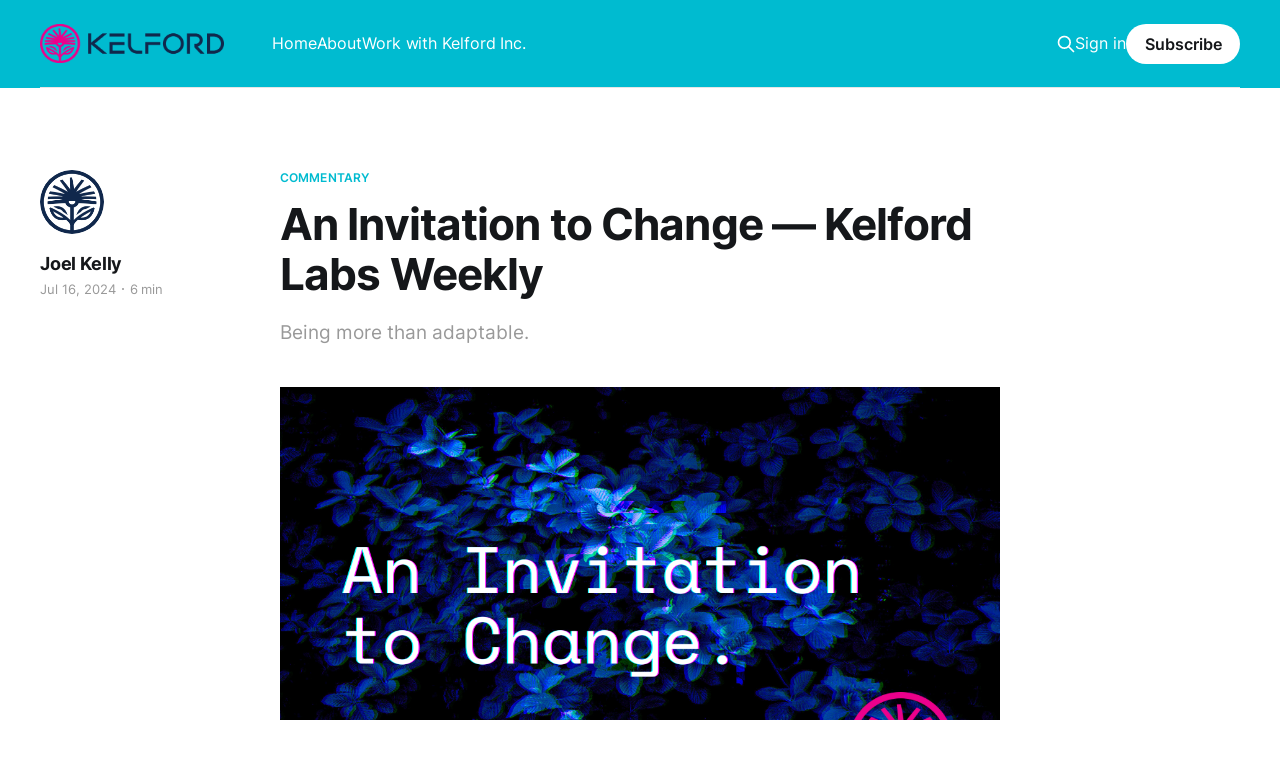

--- FILE ---
content_type: text/html; charset=utf-8
request_url: https://labs.kelfordinc.com/an-invitation-to-change-kelford-labs-weekly/
body_size: 9474
content:
<!DOCTYPE html>
<html lang="en">

<head>
    <meta charset="utf-8">
    <meta name="viewport" content="width=device-width, initial-scale=1">
    <title>An Invitation to Change — Kelford Labs Weekly</title>
    <link rel="stylesheet" href="https://labs.kelfordinc.com/assets/built/screen.css?v=deabce79a3">

    <meta name="description" content="Being more than adaptable.">
    <link rel="icon" href="https://labs.kelfordinc.com/content/images/size/w256h256/2023/01/Kelford-Icon-Blue-RGB.png" type="image/png">
    <link rel="canonical" href="https://labs.kelfordinc.com/an-invitation-to-change-kelford-labs-weekly/">
    <meta name="referrer" content="no-referrer-when-downgrade">
    
    <meta property="og:site_name" content="Kelford Labs">
    <meta property="og:type" content="article">
    <meta property="og:title" content="An Invitation to Change — Kelford Labs Weekly">
    <meta property="og:description" content="Being more than adaptable.">
    <meta property="og:url" content="https://labs.kelfordinc.com/an-invitation-to-change-kelford-labs-weekly/">
    <meta property="og:image" content="https://labs.kelfordinc.com/content/images/2024/07/Ghost-Daily-Image_Weekly-44.png">
    <meta property="article:published_time" content="2024-07-16T11:23:18.000Z">
    <meta property="article:modified_time" content="2024-07-16T11:24:47.000Z">
    <meta property="article:tag" content="commentary">
    
    <meta name="twitter:card" content="summary_large_image">
    <meta name="twitter:title" content="An Invitation to Change — Kelford Labs Weekly">
    <meta name="twitter:description" content="Being more than adaptable.">
    <meta name="twitter:url" content="https://labs.kelfordinc.com/an-invitation-to-change-kelford-labs-weekly/">
    <meta name="twitter:image" content="https://labs.kelfordinc.com/content/images/2024/07/Ghost-Daily-Image_Weekly-44.png">
    <meta name="twitter:label1" content="Written by">
    <meta name="twitter:data1" content="Joel Kelly">
    <meta name="twitter:label2" content="Filed under">
    <meta name="twitter:data2" content="commentary">
    <meta property="og:image:width" content="1160">
    <meta property="og:image:height" content="700">
    
    <script type="application/ld+json">
{
    "@context": "https://schema.org",
    "@type": "Article",
    "publisher": {
        "@type": "Organization",
        "name": "Kelford Labs",
        "url": "https://labs.kelfordinc.com/",
        "logo": {
            "@type": "ImageObject",
            "url": "https://labs.kelfordinc.com/content/images/2023/04/Kelford-Primary-Logo-Pink-Navy-RGB.png"
        }
    },
    "author": {
        "@type": "Person",
        "name": "Joel Kelly",
        "image": {
            "@type": "ImageObject",
            "url": "https://labs.kelfordinc.com/content/images/size/w1200/2023/01/Kelford-Icon-Navy-RGB.png",
            "width": 1200,
            "height": 1200
        },
        "url": "https://labs.kelfordinc.com/author/joel/",
        "sameAs": [
            "https://www.kelfordinc.com"
        ]
    },
    "headline": "An Invitation to Change — Kelford Labs Weekly",
    "url": "https://labs.kelfordinc.com/an-invitation-to-change-kelford-labs-weekly/",
    "datePublished": "2024-07-16T11:23:18.000Z",
    "dateModified": "2024-07-16T11:24:47.000Z",
    "image": {
        "@type": "ImageObject",
        "url": "https://labs.kelfordinc.com/content/images/2024/07/Ghost-Daily-Image_Weekly-44.png",
        "width": 1160,
        "height": 700
    },
    "keywords": "commentary",
    "description": "Being more than adaptable.",
    "mainEntityOfPage": "https://labs.kelfordinc.com/an-invitation-to-change-kelford-labs-weekly/"
}
    </script>

    <meta name="generator" content="Ghost 6.10">
    <link rel="alternate" type="application/rss+xml" title="Kelford Labs" href="https://labs.kelfordinc.com/rss/">
    <script defer src="https://cdn.jsdelivr.net/ghost/portal@~2.56/umd/portal.min.js" data-i18n="true" data-ghost="https://labs.kelfordinc.com/" data-key="ea54a3fae8419ac1fa8570b3a2" data-api="https://kelford.ghost.io/ghost/api/content/" data-locale="en" crossorigin="anonymous"></script><style id="gh-members-styles">.gh-post-upgrade-cta-content,
.gh-post-upgrade-cta {
    display: flex;
    flex-direction: column;
    align-items: center;
    font-family: -apple-system, BlinkMacSystemFont, 'Segoe UI', Roboto, Oxygen, Ubuntu, Cantarell, 'Open Sans', 'Helvetica Neue', sans-serif;
    text-align: center;
    width: 100%;
    color: #ffffff;
    font-size: 16px;
}

.gh-post-upgrade-cta-content {
    border-radius: 8px;
    padding: 40px 4vw;
}

.gh-post-upgrade-cta h2 {
    color: #ffffff;
    font-size: 28px;
    letter-spacing: -0.2px;
    margin: 0;
    padding: 0;
}

.gh-post-upgrade-cta p {
    margin: 20px 0 0;
    padding: 0;
}

.gh-post-upgrade-cta small {
    font-size: 16px;
    letter-spacing: -0.2px;
}

.gh-post-upgrade-cta a {
    color: #ffffff;
    cursor: pointer;
    font-weight: 500;
    box-shadow: none;
    text-decoration: underline;
}

.gh-post-upgrade-cta a:hover {
    color: #ffffff;
    opacity: 0.8;
    box-shadow: none;
    text-decoration: underline;
}

.gh-post-upgrade-cta a.gh-btn {
    display: block;
    background: #ffffff;
    text-decoration: none;
    margin: 28px 0 0;
    padding: 8px 18px;
    border-radius: 4px;
    font-size: 16px;
    font-weight: 600;
}

.gh-post-upgrade-cta a.gh-btn:hover {
    opacity: 0.92;
}</style>
    <script defer src="https://cdn.jsdelivr.net/ghost/sodo-search@~1.8/umd/sodo-search.min.js" data-key="ea54a3fae8419ac1fa8570b3a2" data-styles="https://cdn.jsdelivr.net/ghost/sodo-search@~1.8/umd/main.css" data-sodo-search="https://kelford.ghost.io/" data-locale="en" crossorigin="anonymous"></script>
    
    <link href="https://labs.kelfordinc.com/webmentions/receive/" rel="webmention">
    <script defer src="/public/cards.min.js?v=deabce79a3"></script>
    <link rel="stylesheet" type="text/css" href="/public/cards.min.css?v=deabce79a3">
    <script defer src="/public/member-attribution.min.js?v=deabce79a3"></script>
    <script defer src="/public/ghost-stats.min.js?v=deabce79a3" data-stringify-payload="false" data-datasource="analytics_events" data-storage="localStorage" data-host="https://labs.kelfordinc.com/.ghost/analytics/api/v1/page_hit"  tb_site_uuid="5a75dc74-aafc-42ff-a23a-da6b80d4c2f9" tb_post_uuid="2028ec59-8dc2-4f24-8db2-b9b467be6a36" tb_post_type="post" tb_member_uuid="undefined" tb_member_status="undefined"></script><style>:root {--ghost-accent-color: #00bbd0;}</style>
    <style>@view-transition {
  navigation: auto;
}</style>
    <link rel="preconnect" href="https://fonts.bunny.net"><link rel="stylesheet" href="https://fonts.bunny.net/css?family=space-mono:400,700"><style>:root {--gh-font-heading: Space Mono;}</style>
</head>

<body class="post-template tag-commentary gh-font-heading-space-mono is-head-left-logo is-head-brand">
<div class="gh-site">

    <header id="gh-head" class="gh-head gh-outer">
        <div class="gh-head-inner gh-inner">
            <div class="gh-head-brand">
                <div class="gh-head-brand-wrapper">
                    
                    <a class="gh-head-logo" href="https://labs.kelfordinc.com">
                            <img src="https://labs.kelfordinc.com/content/images/2023/04/Kelford-Primary-Logo-Pink-Navy-RGB.png" alt="Kelford Labs">
                    </a>
                    
                </div>
                <button class="gh-search gh-icon-btn" aria-label="Search this site" data-ghost-search><svg xmlns="http://www.w3.org/2000/svg" fill="none" viewBox="0 0 24 24" stroke="currentColor" stroke-width="2" width="20" height="20"><path stroke-linecap="round" stroke-linejoin="round" d="M21 21l-6-6m2-5a7 7 0 11-14 0 7 7 0 0114 0z"></path></svg></button>
                <button class="gh-burger"></button>
            </div>

            <nav class="gh-head-menu">
                <ul class="nav">
    <li class="nav-home"><a href="https://labs.kelfordinc.com/">Home</a></li>
    <li class="nav-about"><a href="https://labs.kelfordinc.com/about/">About</a></li>
    <li class="nav-work-with-kelford-inc"><a href="https://www.kelfordinc.com">Work with Kelford Inc.</a></li>
</ul>

            </nav>

            <div class="gh-head-actions">
                    <button class="gh-search gh-icon-btn" aria-label="Search this site" data-ghost-search><svg xmlns="http://www.w3.org/2000/svg" fill="none" viewBox="0 0 24 24" stroke="currentColor" stroke-width="2" width="20" height="20"><path stroke-linecap="round" stroke-linejoin="round" d="M21 21l-6-6m2-5a7 7 0 11-14 0 7 7 0 0114 0z"></path></svg></button>
                    <div class="gh-head-members">
                                <a class="gh-head-link" href="#/portal/signin" data-portal="signin">Sign in</a>
                                <a class="gh-head-btn gh-btn gh-primary-btn" href="#/portal/signup" data-portal="signup">Subscribe</a>
                    </div>
            </div>
        </div>
    </header>

    
<main class="gh-main">
        <article class="gh-article post tag-commentary">

            <header class="gh-article-header gh-canvas">
                    <a class="gh-article-tag" href="https://labs.kelfordinc.com/tag/commentary/">commentary</a>

                <h1 class="gh-article-title">An Invitation to Change — Kelford Labs Weekly</h1>

                    <aside class="gh-article-sidebar">

        <div class="gh-author-image-list">
                <a class="gh-author-image" href="/author/joel/">
                        <img src="https://labs.kelfordinc.com/content/images/2023/01/Kelford-Icon-Navy-RGB.png" alt="Joel Kelly">
                </a>
        </div>

        <div class="gh-author-name-list">
                <h4 class="gh-author-name">
                    <a href="/author/joel/">Joel Kelly</a>
                </h4>
                
        </div>

        <div class="gh-article-meta">
            <div class="gh-article-meta-inner">
                <time class="gh-article-date" datetime="2024-07-16">Jul 16, 2024</time>
                    <span class="gh-article-meta-sep"></span>
                    <span class="gh-article-length">6 min</span>
            </div>
        </div>

    </aside>

                    <p class="gh-article-excerpt">Being more than adaptable.</p>

                    <figure class="gh-article-image">
        <img
            srcset="/content/images/size/w300/2024/07/Ghost-Daily-Image_Weekly-44.png 300w,
                    /content/images/size/w720/2024/07/Ghost-Daily-Image_Weekly-44.png 720w,
                    /content/images/size/w960/2024/07/Ghost-Daily-Image_Weekly-44.png 960w,
                    /content/images/size/w1200/2024/07/Ghost-Daily-Image_Weekly-44.png 1200w,
                    /content/images/size/w2000/2024/07/Ghost-Daily-Image_Weekly-44.png 2000w"
            sizes="(max-width: 1200px) 100vw, 1200px"
            src="/content/images/size/w1200/2024/07/Ghost-Daily-Image_Weekly-44.png"
            alt="An Invitation to Change — Kelford Labs Weekly"
        >
    </figure>
            </header>

            <section class="gh-content gh-canvas">
                <div class="kg-card kg-audio-card"><img src="https://labs.kelfordinc.com/content/media/2024/07/kelford-weekly-07-15-24_thumb.png" alt="audio-thumbnail" class="kg-audio-thumbnail"><div class="kg-audio-thumbnail placeholder kg-audio-hide"><svg width="24" height="24" fill="none"><path fill-rule="evenodd" clip-rule="evenodd" d="M7.5 15.33a.75.75 0 1 0 0 1.5.75.75 0 0 0 0-1.5Zm-2.25.75a2.25 2.25 0 1 1 4.5 0 2.25 2.25 0 0 1-4.5 0ZM15 13.83a.75.75 0 1 0 0 1.5.75.75 0 0 0 0-1.5Zm-2.25.75a2.25 2.25 0 1 1 4.5 0 2.25 2.25 0 0 1-4.5 0Z"></path><path fill-rule="evenodd" clip-rule="evenodd" d="M14.486 6.81A2.25 2.25 0 0 1 17.25 9v5.579a.75.75 0 0 1-1.5 0v-5.58a.75.75 0 0 0-.932-.727.755.755 0 0 1-.059.013l-4.465.744a.75.75 0 0 0-.544.72v6.33a.75.75 0 0 1-1.5 0v-6.33a2.25 2.25 0 0 1 1.763-2.194l4.473-.746Z"></path><path fill-rule="evenodd" clip-rule="evenodd" d="M3 1.5a.75.75 0 0 0-.75.75v19.5a.75.75 0 0 0 .75.75h18a.75.75 0 0 0 .75-.75V5.133a.75.75 0 0 0-.225-.535l-.002-.002-3-2.883A.75.75 0 0 0 18 1.5H3ZM1.409.659A2.25 2.25 0 0 1 3 0h15a2.25 2.25 0 0 1 1.568.637l.003.002 3 2.883a2.25 2.25 0 0 1 .679 1.61V21.75A2.25 2.25 0 0 1 21 24H3a2.25 2.25 0 0 1-2.25-2.25V2.25c0-.597.237-1.169.659-1.591Z"></path></svg></div><div class="kg-audio-player-container"><audio src="https://labs.kelfordinc.com/content/media/2024/07/kelford-weekly-07-15-24.mp3" preload="metadata"></audio><div class="kg-audio-title">Listen to this article</div><div class="kg-audio-player"><button class="kg-audio-play-icon" aria-label="Play audio"><svg viewBox="0 0 24 24"><path d="M23.14 10.608 2.253.164A1.559 1.559 0 0 0 0 1.557v20.887a1.558 1.558 0 0 0 2.253 1.392L23.14 13.393a1.557 1.557 0 0 0 0-2.785Z"></path></svg></button><button class="kg-audio-pause-icon kg-audio-hide" aria-label="Pause audio"><svg viewBox="0 0 24 24"><rect x="3" y="1" width="7" height="22" rx="1.5" ry="1.5"></rect><rect x="14" y="1" width="7" height="22" rx="1.5" ry="1.5"></rect></svg></button><span class="kg-audio-current-time">0:00</span><div class="kg-audio-time">/<span class="kg-audio-duration">515.7355102040816</span></div><input type="range" class="kg-audio-seek-slider" max="100" value="0"><button class="kg-audio-playback-rate" aria-label="Adjust playback speed">1×</button><button class="kg-audio-unmute-icon" aria-label="Unmute"><svg viewBox="0 0 24 24"><path d="M15.189 2.021a9.728 9.728 0 0 0-7.924 4.85.249.249 0 0 1-.221.133H5.25a3 3 0 0 0-3 3v2a3 3 0 0 0 3 3h1.794a.249.249 0 0 1 .221.133 9.73 9.73 0 0 0 7.924 4.85h.06a1 1 0 0 0 1-1V3.02a1 1 0 0 0-1.06-.998Z"></path></svg></button><button class="kg-audio-mute-icon kg-audio-hide" aria-label="Mute"><svg viewBox="0 0 24 24"><path d="M16.177 4.3a.248.248 0 0 0 .073-.176v-1.1a1 1 0 0 0-1.061-1 9.728 9.728 0 0 0-7.924 4.85.249.249 0 0 1-.221.133H5.25a3 3 0 0 0-3 3v2a3 3 0 0 0 3 3h.114a.251.251 0 0 0 .177-.073ZM23.707 1.706A1 1 0 0 0 22.293.292l-22 22a1 1 0 0 0 0 1.414l.009.009a1 1 0 0 0 1.405-.009l6.63-6.631A.251.251 0 0 1 8.515 17a.245.245 0 0 1 .177.075 10.081 10.081 0 0 0 6.5 2.92 1 1 0 0 0 1.061-1V9.266a.247.247 0 0 1 .073-.176Z"></path></svg></button><input type="range" class="kg-audio-volume-slider" max="100" value="100"></div></div></div><p>Is being adaptable enough?</p><p>That’s the question I’ve been wrestling with lately. We all know that, as marketers and entrepreneurs, we’ve got to be flexible. Adaptable. Able to embrace change and make the best of it.</p><p>But, recently, I’ve been feeling more and more like that’s not enough.</p><p>No, to fully embrace change, we need to <em>invite</em> it.</p><h3 id="change-is-here">Change is Here<strong>&nbsp;</strong></h3><blockquote class="kg-blockquote-alt">“A caterpillar gazing at the butterfly is supposed to have remarked, ‘You’ll never catch me in one of those durn things.’”<br><br>— Marshall McLuhan, Understanding Media</blockquote><p>I’m not telling you anything you don’t already know when I say change is inevitable. But that doesn’t mean it can’t catch us by surprise.</p><p>I mean, after the Wright Brothers’ first visit to Kitty Hawk—where their Flyer would eventually take off—Wilbur Wright declared that it would be 1,000 years before humans took to the skies. Even he wasn’t ready for the change about to take place.</p><p>Which means, the truth is, “no matter how good you are,” Dorie Clark writes in <em>The Long Game</em>, “you can’t win any game by doing the same thing all the time.”</p><p><strong>Because change is coming for us, no matter what it is we do, no matter what it is we want.</strong></p><p>Maybe it’s AI transforming industries, <a href="https://www.ben-evans.com/benedictevans/2024/7/9/the-ai-summer" rel="noreferrer">as it might, or might not</a>. Maybe it’s interest rates or inflation affecting buyer behaviour. Maybe it’s customers migrating to platforms or channels we’re not on, like TikTok or something newer.</p><p>The only thing we know for certain is that nothing stays the same.</p><h3 id="change-is-constant">Change is Constant&nbsp;</h3><p>We know what to do about change: we adapt.</p><p>Like Al Ries and Jack Trout wrote in <em>The 22 Immutable Laws of Marketing</em>, “One way to cope with an unpredictable world is to build an enormous amount of flexibility into your organization.” Which means, “as change comes sweeping through your category, you have to be willing to change and change quickly if you are to survive in the long term.”</p><p>What can’t bend will break, as they say, and that applies to our business model and our marketing strategy.</p><p><strong>And that’s a paradox we’ve got to contend with: Short-term business results reward consistency, extracting as much value out of our current context as we can.</strong></p><p>But, “the better adapted you are,” Gerald Weinberg wrote in <em>The Secrets of Consulting</em>, “the less adaptable you tend to be.”</p><p>Long-term sustainability rewards adaptation, the ability to change ourselves to fit a changing context. Not sudden, herky-jerky shifts, but constant, smooth adjustment.</p><p>Which means we need to build adaptation into our plans. We need to have branching paths toward our goals, not rigid routines that can’t bend.</p><p>In a context like this, it’s vital to see change as inevitable and <em>good</em>, not surprising and bad. When we look at it that way, we’re more ready, able, and eager to create backup plans, and keep ourselves flexible and ready to take in new information.</p><p>“In other words,” Dr. Dan Dworkis writes in <em>The Emergency Mind</em>, “we need to view the move from Plan A to Plan B not as a failure, but as an opportunity to succeed using an alternate approach.”</p><h3 id="change-is-good">Change is Good&nbsp;</h3><p>When we see change as an opportunity to succeed using a different approach, we realize it’s not just inevitable—it’s actually good.</p><p>In <em>The End of Competitive Advantage</em>, Rita McGrath says, “My research suggests that rather than stability being the normal state of things and change being the abnormal thing, it is actually the other way around. Stability, not change, is the state that is most dangerous in highly dynamic competitive environments.”</p><p><strong>Highly dynamic environments reward active, regular, persistent <em>change</em>, not stasis. And isn’t that the type of environment we all operate in?</strong></p><p>Okay, it’s possible your industry has stayed the same for years, but mine sure hasn’t. And I suspect most readers feel the same way.</p><p>When I started my career in marketing and advertising, I sent ad proofs to clients <em>via fax machine</em>. You can practically hear the dust fall off of me.</p><p>But that’s funny, and not scary, because I saw all the changes in between as a challenge, not a threat.</p><p>Years from now, the way I do my work today will seem just as old, just as archaic, just as unrecognizable. The key, according to Smith and Lewis in <em>Both/And Thinking </em>is “to start on the next curve while still in the successful upward trajectory of the first curve.”</p><p>Instead of waiting for the inevitable change to become obvious, we need to search for and seek it out while things still seem relatively stable.</p><h3 id="change-is-all-around">Change is All Around&nbsp;</h3><p>But where do we go looking for changes to make?</p><p>Well, let’s start with our process:</p><p>Are we currently promoting our products or services on the channels we know our best customers to be? Or are we waiting for them to come back to the channels we’re still using?</p><p>Are we currently offering our services in the most convenient, easy-to-purchase manner our customers are beginning to expect? Or are we hoping they’ll stop expecting it?</p><p>Is our process taking advantage of modern tools and techniques to help us overdeliver in the areas where only we have expertise? Or are we sticking to old methods that don’t differentiate us, they only age us?</p><p>Peter Drucker had it right when he wrote that, “innovation and change make inordinate time demands on the executive. All one can think and do in a short time is to think what one already knows and to do as one has always done.”</p><p><strong>It takes time to identify where we can change, but, if you’re anything like me, there have been signals you might have been avoiding.</strong></p><p>If we find ourselves <a href="https://labs.kelfordinc.com/making-linkedin-work-kelford-labs-daily/" rel="noreferrer">complaining</a> about the diminishing effectiveness of our marketing, that’s a sign something’s already changed and we need to change, too.</p><p>If we notice increasing pricing pressure or sensitivity in the market, something has changed and we need to find a way to adapt.</p><p>Or if we’ve found that our methods are no longer as fast as the market expects them to be, that doesn’t necessarily mean they’ve become too impatient—it might mean we’ve become too stuck in our ways.</p><p>There are opportunities to change, adjust, adapt—and improve—all around us. We just have to look for them.</p><h3 id="change-is-enough">Change is Enough&nbsp;</h3><p>Of course, change for its own sake isn’t the goal, either. The idea is to improve, not just do things differently than we did before.</p><p>Changing our target customer, absent of evidence for doing so, leads to confusion and a lack of credibility.</p><p>Changing our marketing language willy nilly without evidence we’re making it better is just a recipe for ineffectiveness.</p><p>Changing our offering by constantly adding to it just adds extra costs and dilutes the impact of our marketing by saying too much at one time.</p><p>Change is good when it adjusts our path—but it gets dangerous when we’re constantly changing our destination. When we have a <a href="https://labs.kelfordinc.com/daily-lab-this-is-all-strategy-is/" rel="noreferrer">coherent strategy</a> for what we want, how we can efficiently get it, and the structure we’ll need to keep at it, we can change without becoming confused, or confusing.</p><p>That requires knowing who our <a href="https://labs.kelfordinc.com/what-makes-an-ideal-client-kelford-labs-daily/" rel="noreferrer">ideal customers</a> are, what they value most of all, and how we’re uniquely suited to provide it to them. <em>Those</em> elements rarely change—and they may never.</p><p><strong>But <em>how</em> we provide that value and demonstrate it to them at a distance—that’s always changing, always improving, always focusing in even further.</strong></p><h3 id="change-is-personal">Change is Personal&nbsp;</h3><p>As entrepreneurs, when we change a part of our business, we change a bit of ourselves. We’re choosing to do things differently, which means we’re choosing to leave behind past decisions, past actions, and past results. In pursuit of something new.</p><p>And that’s tough. It might be one of the toughest things about entrepreneurship: We want to believe that everything we do is worth it, and that we haven’t wasted our time. And changing can feel like we’re admitting we made a mistake before.</p><p>“When it comes to quitting,” Annie Duke wrote in <em>Quit</em>, “the most painful thing to quit is who you are.”</p><p>But staying on a path that’s leading us in circles, or away from our goal, isn’t virtuous just because it’s consistent.</p><p><strong>We get where we want to go by changing—not by getting stuck behind the first obstacle we encounter.</strong></p><p>Sometimes, that obstacle is us, and our commitment to old goals, old dreams, and old plans that no longer apply.</p><p>But when we see change as more than inevitable—really, actually <em>good</em>—we give ourselves more opportunities to grow and improve.</p><p>So, let’s ask ourselves:</p><p>What am I sticking with because I don’t want to change?</p><p>What opportunity am I walking away from because I want to stay on this path?</p><p>And what can I do today to make change a part of my regular process?</p><p>As I like to say, industries very rarely die, but procedures do all the time. The trick is to not grieve our procedure—the specific way we used to do things—but to embrace, celebrate, and reinvigorate the model behind it.</p><p><strong>By inviting change.</strong></p><hr><p><a href="https://www.kelfordinc.com/" rel="noreferrer">Kelford Inc.</a> helps hands-on entrepreneurs and founders with complex marketing challenges define and articulate their unique value to their very best customers.</p><p><strong><em>We’ll show you the way to always knowing what to say.</em></strong></p>
            </section>

        </article>

                <div class="gh-read-next gh-canvas">
                <section class="gh-pagehead">
                    <h4 class="gh-pagehead-title">Read next</h4>
                </section>

                <div class="gh-topic gh-topic-grid">
                    <div class="gh-topic-content">
                            <article class="gh-card post">
    <a class="gh-card-link" href="/choose-whats-in-the-frame-kelford-labs-weekly/">
            <figure class="gh-card-image">
                <img
                    srcset="/content/images/size/w300/2025/08/Ghost-Daily-Image_Weekly-94.png 300w,
                            /content/images/size/w720/2025/08/Ghost-Daily-Image_Weekly-94.png 720w,
                            /content/images/size/w960/2025/08/Ghost-Daily-Image_Weekly-94.png 960w,
                            /content/images/size/w1200/2025/08/Ghost-Daily-Image_Weekly-94.png 1200w,
                            /content/images/size/w2000/2025/08/Ghost-Daily-Image_Weekly-94.png 2000w"
                    sizes="(max-width: 1200px) 100vw, 1200px"
                    src="/content/images/size/w720/2025/08/Ghost-Daily-Image_Weekly-94.png"
                    alt="Choose what’s in the frame — Kelford Labs Weekly"
                >
            </figure>

        <div class="gh-card-wrapper">
            <header class="gh-card-header">
                <h3 class="gh-card-title">Choose what’s in the frame — Kelford Labs Weekly</h3>
            </header>

                    <div class="gh-card-excerpt">The way only you can.</div>

            <footer class="gh-card-footer">
                <span class="gh-card-author">Joel Kelly</span>
                <time class="gh-card-date" datetime="2025-08-20">Aug 20, 2025</time>
            </footer>
        </div>
    </a>
</article>                            <article class="gh-card post">
    <a class="gh-card-link" href="/content-agency-in-an-ai-world-kelford-labs-weekly/">
            <figure class="gh-card-image">
                <img
                    srcset="/content/images/size/w300/2025/08/Ghost-Daily-Image_Weekly-88.png 300w,
                            /content/images/size/w720/2025/08/Ghost-Daily-Image_Weekly-88.png 720w,
                            /content/images/size/w960/2025/08/Ghost-Daily-Image_Weekly-88.png 960w,
                            /content/images/size/w1200/2025/08/Ghost-Daily-Image_Weekly-88.png 1200w,
                            /content/images/size/w2000/2025/08/Ghost-Daily-Image_Weekly-88.png 2000w"
                    sizes="(max-width: 1200px) 100vw, 1200px"
                    src="/content/images/size/w720/2025/08/Ghost-Daily-Image_Weekly-88.png"
                    alt="Content Agency in an AI World — Kelford Labs Weekly"
                >
            </figure>

        <div class="gh-card-wrapper">
            <header class="gh-card-header">
                <h3 class="gh-card-title">Content Agency in an AI World — Kelford Labs Weekly</h3>
            </header>

                    <div class="gh-card-excerpt">By keeping content control.</div>

            <footer class="gh-card-footer">
                <span class="gh-card-author">Joel Kelly</span>
                <time class="gh-card-date" datetime="2025-08-12">Aug 12, 2025</time>
            </footer>
        </div>
    </a>
</article>                            <article class="gh-card post">
    <a class="gh-card-link" href="/is-your-content-current-kelford-labs-weekly/">
            <figure class="gh-card-image">
                <img
                    srcset="/content/images/size/w300/2025/07/Ghost-Daily-Image_Weekly-65.png 300w,
                            /content/images/size/w720/2025/07/Ghost-Daily-Image_Weekly-65.png 720w,
                            /content/images/size/w960/2025/07/Ghost-Daily-Image_Weekly-65.png 960w,
                            /content/images/size/w1200/2025/07/Ghost-Daily-Image_Weekly-65.png 1200w,
                            /content/images/size/w2000/2025/07/Ghost-Daily-Image_Weekly-65.png 2000w"
                    sizes="(max-width: 1200px) 100vw, 1200px"
                    src="/content/images/size/w720/2025/07/Ghost-Daily-Image_Weekly-65.png"
                    alt="Is your content current? — Kelford Labs Weekly"
                >
            </figure>

        <div class="gh-card-wrapper">
            <header class="gh-card-header">
                <h3 class="gh-card-title">Is your content current? — Kelford Labs Weekly</h3>
            </header>

                    <div class="gh-card-excerpt">Or is it a historical document?</div>

            <footer class="gh-card-footer">
                <span class="gh-card-author">Joel Kelly</span>
                <time class="gh-card-date" datetime="2025-07-09">Jul 9, 2025</time>
            </footer>
        </div>
    </a>
</article>                    </div>
                </div>
            </div>

        </main>

    <footer class="gh-foot gh-outer">
        <div class="gh-foot-inner gh-inner">
                <section class="gh-subscribe">
                    <h3 class="gh-subscribe-title">Subscribe to Kelford Labs</h3>
                        <div class="gh-subscribe-description">We’ll show you the way to always knowing what to say.</div>
                    <button class="gh-subscribe-btn gh-btn" data-portal="signup"><svg width="20" height="20" viewBox="0 0 20 20" fill="none" stroke="currentColor" xmlns="http://www.w3.org/2000/svg">
    <path d="M3.33332 3.33334H16.6667C17.5833 3.33334 18.3333 4.08334 18.3333 5.00001V15C18.3333 15.9167 17.5833 16.6667 16.6667 16.6667H3.33332C2.41666 16.6667 1.66666 15.9167 1.66666 15V5.00001C1.66666 4.08334 2.41666 3.33334 3.33332 3.33334Z" stroke-width="1.5" stroke-linecap="round" stroke-linejoin="round"/>
    <path d="M18.3333 5L9.99999 10.8333L1.66666 5" stroke-width="1.5" stroke-linecap="round" stroke-linejoin="round"/>
</svg> Subscribe now</button>
                </section>

            <nav class="gh-foot-menu">
                <ul class="nav">
    <li class="nav-sign-up"><a href="#/portal/">Sign up</a></li>
</ul>

            </nav>

            <div class="gh-copyright">
                    Copyright © 2025 Kelford Inc.
            </div>
        </div>
    </footer>

</div>

    <div class="pswp" tabindex="-1" role="dialog" aria-hidden="true">
    <div class="pswp__bg"></div>

    <div class="pswp__scroll-wrap">
        <div class="pswp__container">
            <div class="pswp__item"></div>
            <div class="pswp__item"></div>
            <div class="pswp__item"></div>
        </div>

        <div class="pswp__ui pswp__ui--hidden">
            <div class="pswp__top-bar">
                <div class="pswp__counter"></div>

                <button class="pswp__button pswp__button--close" title="Close (Esc)"></button>
                <button class="pswp__button pswp__button--share" title="Share"></button>
                <button class="pswp__button pswp__button--fs" title="Toggle fullscreen"></button>
                <button class="pswp__button pswp__button--zoom" title="Zoom in/out"></button>

                <div class="pswp__preloader">
                    <div class="pswp__preloader__icn">
                        <div class="pswp__preloader__cut">
                            <div class="pswp__preloader__donut"></div>
                        </div>
                    </div>
                </div>
            </div>

            <div class="pswp__share-modal pswp__share-modal--hidden pswp__single-tap">
                <div class="pswp__share-tooltip"></div>
            </div>

            <button class="pswp__button pswp__button--arrow--left" title="Previous (arrow left)"></button>
            <button class="pswp__button pswp__button--arrow--right" title="Next (arrow right)"></button>

            <div class="pswp__caption">
                <div class="pswp__caption__center"></div>
            </div>
        </div>
    </div>
</div>
<script src="https://labs.kelfordinc.com/assets/built/main.min.js?v=deabce79a3"></script>



</body>

</html>
